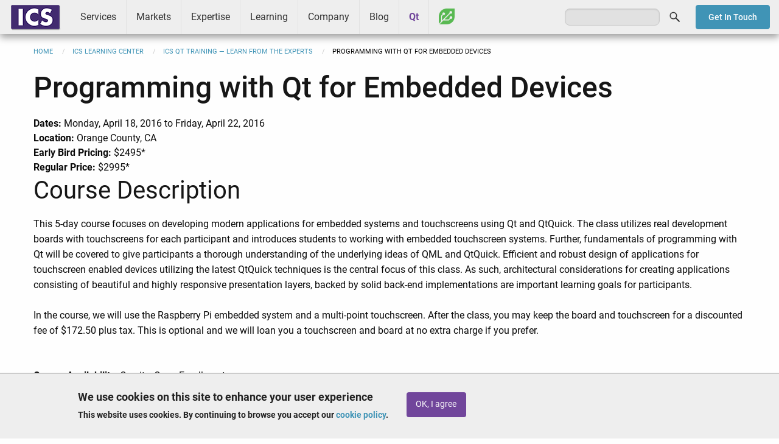

--- FILE ---
content_type: text/html; charset=UTF-8
request_url: https://www.ics.com/learning/training/programming-qt-embedded-devices-3
body_size: 8459
content:
<!DOCTYPE html>
<html lang="en" dir="ltr" prefix="og: https://ogp.me/ns#" class="no-js">
  <head>
		<!-- Google Tag Manager -->
		<script>
			(function (w, d, s, l, i) {
w[l] = w[l] || [];
w[l].push({'gtm.start': new Date().getTime(), event: 'gtm.js'});
var f = d.getElementsByTagName(s)[0],
j = d.createElement(s),
dl = l != 'dataLayer' ? '&l=' + l : '';
j.async = true;
j.src = 'https://www.googletagmanager.com/gtm.js?id=' + i + dl;
f.parentNode.insertBefore(j, f);
})(window, document, 'script', 'dataLayer', 'GTM-ZJH6');
		</script>
		<!-- End Google Tag Manager -->
    <meta charset="utf-8" />
<meta name="description" content="This Programming with Qt for Embedded Devices course is in Orange County, CA between the dates of Monday, April 18, 2016 through Friday, April 22, 2016." />
<link rel="shortlink" href="https://www.ics.com/learning/training/programming-qt-embedded-devices-3" />
<link rel="canonical" href="https://www.ics.com/learning/training/programming-qt-embedded-devices-3" />
<meta property="og:site_name" content="ICS - Integrated Computer Solutions" />
<meta property="og:type" content="Article" />
<meta property="og:url" content="https://www.ics.com/learning/training/programming-qt-embedded-devices-3" />
<meta property="og:title" content="Programming with Qt for Embedded Devices" />
<meta property="og:description" content="This Programming with Qt for Embedded Devices course is in Orange County, CA between the dates of Monday, April 18, 2016 through Friday, April 22, 2016." />
<meta property="og:image" content="" />
<meta name="twitter:card" content="summary" />
<meta name="twitter:description" content="This Programming with Qt for Embedded Devices course is in Orange County, CA between the dates of Monday, April 18, 2016 through Friday, April 22, 2016." />
<meta name="twitter:title" content="Programming with Qt for Embedded Devices" />
<meta name="Generator" content="Drupal 10 (https://www.drupal.org)" />
<meta name="MobileOptimized" content="width" />
<meta name="HandheldFriendly" content="true" />
<meta name="viewport" content="width=device-width, initial-scale=1.0" />
<style>div#sliding-popup, div#sliding-popup .eu-cookie-withdraw-banner, .eu-cookie-withdraw-tab {background: #EEEEEE} div#sliding-popup.eu-cookie-withdraw-wrapper { background: transparent; } #sliding-popup h1, #sliding-popup h2, #sliding-popup h3, #sliding-popup p, #sliding-popup label, #sliding-popup div, .eu-cookie-compliance-more-button, .eu-cookie-compliance-secondary-button, .eu-cookie-withdraw-tab { color: #222222;} .eu-cookie-withdraw-tab { border-color: #222222;}</style>
<script type="application/ld+json">{
    "@context": "https://schema.org",
    "@graph": [
        {
            "@type": "Course",
            "name": "Programming with Qt for Embedded Devices",
            "description": "This Programming with Qt for Embedded Devices course is in Orange County, CA between the dates of Monday, April 18, 2016 through Friday, April 22, 2016.",
            "provider": {
                "@type": "Organization",
                "@id": "https://www.ics.com/",
                "name": "ICS - Integrated Computer Solutions",
                "url": "https://www.ics.com/",
                "sameAs": [
                    "https://www.facebook.com/InCoSo/",
                    "https://twitter.com/icsonqt",
                    "https://www.linkedin.com/company/integrated-computer-solutions-inc./",
                    "https://www.youtube.com/channel/UCivzQ5ctyzeWNhGtc--7TbA"
                ],
                "logo": {
                    "@type": "ImageObject",
                    "url": "https://www.ics.com/sites/default/files/images/ics-amp-logo.png",
                    "width": "107",
                    "height": "60"
                }
            }
        }
    ]
}</script>
<meta http-equiv="ImageToolbar" content="false" />
<link rel="icon" href="/sites/default/files/favicon.ico" type="image/vnd.microsoft.icon" />
<script>window.a2a_config=window.a2a_config||{};a2a_config.callbacks=[];a2a_config.overlays=[];a2a_config.templates={};</script>
<style>a.a2a_dd.addtoany_share {
    display: none;
}</style>

    <title>Programming with Qt for Embedded Devices (2016-04-18) | Orange County, CA</title>
    <link rel="stylesheet" media="all" href="/sites/default/files/css/css_o6pmcmISo9q44IDRzk8Lw58k0HZ6q05TbVZxAOHcQO4.css?delta=0&amp;language=en&amp;theme=ics_f&amp;include=eJxti0EOwCAIBD9k6pMMCjSmFhrBg319PXjsaSaTXUB0BZkRthzcVTzQSEX1qrRwP62CFIp_MSExjOahFksceZ1t-9k0Qws2zemOGYzCO3pOrEMQvKrsyQe4hjRB" />
<link rel="stylesheet" media="all" href="/sites/default/files/css/css_qRdV6pMx-onWoWseoa9gYuurSQaCaEIPiVw_x0QY7rM.css?delta=1&amp;language=en&amp;theme=ics_f&amp;include=eJxti0EOwCAIBD9k6pMMCjSmFhrBg319PXjsaSaTXUB0BZkRthzcVTzQSEX1qrRwP62CFIp_MSExjOahFksceZ1t-9k0Qws2zemOGYzCO3pOrEMQvKrsyQe4hjRB" />

    
  </head>
  <body class="lang-en section-learning node-1421 path-node node--type-training page-node-type-training">
					<!-- Google Tag Manager (noscript) -->
					<noscript>
						<iframe src="https://www.googletagmanager.com/ns.html?id=GTM-ZJH6" height="0" width="0" style="display:none;visibility:hidden"></iframe>
					</noscript>
					<!-- End Google Tag Manager (noscript) -->
  <a href="#main-content" class="show-on-focus skip-link">
    Skip to main content
  </a>
  
    <div class="dialog-off-canvas-main-canvas" data-off-canvas-main-canvas>
    
<div class="off-canvas-wrapper">
	<div class="inner-wrap off-canvas-wrapper-inner" id="inner-wrap" data-off-canvas-wrapper>
		<aside id="left-off-canvas-menu" class="off-canvas left-off-canvas-menu position-left" role="complementary" data-off-canvas>
    
</aside>

<aside id="right-off-canvas-menu" class="off-canvas right-off-canvas-menu position-right" role="complementary" data-off-canvas>
    
</aside>
		<div class="off-canvas-content" data-off-canvas-content>
			
<header role="banner" aria-label="Site header">
                <nav role="navigation" aria-labelledby="block-mainmenu-menu" id="block-mainmenu" class="block-mainmenu">
            
  <h2 class="block-title visually-hidden" id="block-mainmenu-menu">Main menu</h2>
  

        

    <div id="top-bar-sticky-container" data-sticky-container>
      <div  class="sticky" data-sticky data-top-anchor="top-bar-sticky-container" data-btm-anchor="main:bottom" data-margin-top="0" data-margin-bottom="0" data-options="stickyOn:small">
      <div class="title-bar" data-responsive-toggle="main-menu" data-hide-for="large">
      <div class="title-bar-left">
        <div class="logo">
          <a href="/">ICS</a>
        </div>
      </div>
      <div class="title-bar-right">
        <button class="menu-icon" type="button" data-toggle></button>
        <div class="title-bar-title">Menu</div>
      </div>
      </div>
      <nav class="top-bar" id="main-menu" role="navigation">
        <div class="top-bar-left">
                  <div class="logo show-for-large">
          <a href="/">ICS</a>
        </div>
                                <ul class="menu vertical large-horizontal" data-back-button="&lt;li class=&quot;js-drilldown-back&quot;&gt;&lt;a&gt;Back&lt;/a&gt;&lt;/li&gt;" data-responsive-menu="drilldown large-dropdown">
                                        <li class="has-submenu menu-item--expanded services">
        <a href="/services" data-drupal-link-system-path="node/3680">Services</a>
                                          <ul class="submenu menu vertical" data-submenu>
                                        <li class="user-experience-ux-design">
        <a href="/uxd" data-drupal-link-system-path="node/4372">User Experience (UX) Design</a>
              </li>
                              <li class="software-development">
        <a href="/services/software-development" data-drupal-link-system-path="node/4378">Software Development</a>
              </li>
                              <li class="platform-services">
        <a href="/services/platform-development-services" data-drupal-link-system-path="node/3951">Platform Services</a>
              </li>
                              <li class="device-cybersecurity">
        <a href="/services/device-cybersecurity" data-drupal-link-system-path="node/4370">Device Cybersecurity</a>
              </li>
                              <li class="software-testing-services">
        <a href="/services/software-testing-services" data-drupal-link-system-path="node/4763">Software Testing Services</a>
              </li>
                              <li class="cloud-and-web-services">
        <a href="/services/cloud" data-drupal-link-system-path="node/4376">Cloud and Web Services</a>
              </li>
                              <li class="interactive-experiences">
        <a href="/services/interactive" data-drupal-link-system-path="node/3645">Interactive Experiences</a>
              </li>
        </ul>
  
              </li>
                              <li class="has-submenu menu-item--expanded markets">
        <a href="/markets" data-drupal-link-system-path="node/2948">Markets</a>
                                          <ul class="submenu menu vertical" data-submenu>
                                        <li class="medical-and-life-sciences">
        <a href="/markets/medical-life-sciences" data-drupal-link-system-path="node/3642">Medical and Life Sciences</a>
              </li>
                              <li class="transportation-and-ivi">
        <a href="/markets/transportation-ivi" data-drupal-link-system-path="node/3648">Transportation and IVI</a>
              </li>
                              <li class="industrial-controls-and-iot">
        <a href="/markets/industrial-controls" data-drupal-link-system-path="node/3643">Industrial Controls and IoT</a>
              </li>
                              <li class="consumer-and-commercial">
        <a href="/markets/consumer-commercial" data-drupal-link-system-path="node/3638">Consumer and Commercial</a>
              </li>
                              <li class="aerospace-and-defense">
        <a href="/markets/aerospace-and-defense" data-drupal-link-system-path="node/3641">Aerospace and Defense</a>
              </li>
        </ul>
  
              </li>
                              <li class="has-submenu menu-item--expanded expertise">
        <a href="/expertise" data-drupal-link-system-path="node/2951">Expertise</a>
                                          <ul class="submenu menu vertical" data-submenu>
                                        <li class="technologies">
        <a href="/technologies" data-drupal-link-system-path="node/4044">Technologies</a>
              </li>
                              <li class="capabilities">
        <a href="/capabilities" data-drupal-link-system-path="node/4042">Capabilities</a>
              </li>
                              <li class="process">
        <a href="/process" data-drupal-link-system-path="node/4043">Process</a>
              </li>
        </ul>
  
              </li>
                              <li class="has-submenu menu-item--expanded learning">
        <a href="/learning/ics-learning-center" data-drupal-link-system-path="node/4120">Learning</a>
                                          <ul class="submenu menu vertical" data-submenu>
                                        <li class="qt-training">
        <a href="/learning/training" data-drupal-link-system-path="node/4122">Qt Training</a>
              </li>
                              <li class="qt-coaching">
        <a href="/learning/qt-coaching" data-drupal-link-system-path="node/4123">Qt Coaching</a>
              </li>
                              <li class="webinars">
        <a href="/learning/webinars" title="Webinars presented by ICS" data-drupal-link-system-path="node/4124">Webinars</a>
              </li>
                              <li class="resources">
        <a href="/learning/resources" data-drupal-link-system-path="node/4128">Resources</a>
              </li>
        </ul>
  
              </li>
                              <li class="has-submenu menu-item--expanded company">
        <a href="/company" data-drupal-link-system-path="node/4423">Company</a>
                                          <ul class="submenu menu vertical" data-submenu>
                                        <li class="about">
        <a href="/company/about" data-drupal-link-system-path="node/3646">About</a>
              </li>
                              <li class="success">
        <a href="/company/success" data-drupal-link-system-path="node/3620">Success</a>
              </li>
                              <li class="news">
        <a href="/company/news" data-drupal-link-system-path="node/4149">News</a>
              </li>
                              <li class="events">
        <a href="/company/events" data-drupal-link-system-path="node/4148">Events</a>
              </li>
                              <li class="partners">
        <a href="/company/partners" data-drupal-link-system-path="node/4146">Partners</a>
              </li>
                              <li class="careers">
        <a href="/careers" data-drupal-link-system-path="node/4246">Careers</a>
              </li>
                              <li class="contact">
        <a href="/company/contact" data-drupal-link-system-path="node/4147">Contact</a>
              </li>
        </ul>
  
              </li>
                              <li class="blog">
        <a href="/blog" data-drupal-link-system-path="blog">Blog</a>
              </li>
                              <li class="qt">
        <a href="/qt" data-drupal-link-system-path="node/3756">Qt</a>
              </li>
                              <li class="greenhouse">
        <a href="/greenhouse" data-drupal-link-system-path="node/4092">Greenhouse</a>
              </li>
        </ul>
  
        </div>
        <div class="top-bar-right">
                      <ul class="right"><li class="has-form"><form class="search-block-form" data-drupal-selector="search-block-form" action="/search/node" method="get" id="search-block-form" accept-charset="UTF-8">
  <div class="js-form-item form-item js-form-type-search form-item-keys js-form-item-keys form-no-label">
      <label for="edit-keys" class="show-for-sr">Search</label>
        <input title="Enter the terms you wish to search for." data-drupal-selector="edit-keys" type="search" id="edit-keys" name="keys" value="" size="15" maxlength="128" class="form-search" />

        </div>
<div data-drupal-selector="edit-actions" class="form-actions js-form-wrapper form-wrapper" id="edit-actions"><input class="success button radius js-form-submit form-submit" data-drupal-selector="edit-submit" type="submit" id="edit-submit" value="Search" />
</div>

</form>
</ul></li>
                              <div id="contact-button">
              <a href="/company/contact" class="btn radius blue sml">Get In Touch</a>
          </div>
        </div>
      </nav>
    </div>
    </div>
  

  </nav>


    </header>

<div class="row">
            </div>
			
						
										<div class="row">
					<div class="large-12 columns">
						  <div>
    <section id="block-breadcrumbs" class="block-breadcrumbs">
  
  
    

  
            <nav role="navigation" aria-labelledby="system-breadcrumb">
    <h2 id="system-breadcrumb" class="show-for-sr">Breadcrumb</h2>
    <ul class="breadcrumbs">
              <li>
                      <a href="/">Home</a>
                  </li>
              <li>
                      <a href="/learning/ics-learning-center">ICS Learning Center</a>
                  </li>
              <li>
                      <a href="/learning/training">ICS Qt Training — Learn from the Experts</a>
                  </li>
            <li class="current"><span class="show-for-sr">Current: </span> Programming with Qt for Embedded Devices</li>
    </ul>
  </nav>

    
    
  </section>

  </div>

					</div>
				</div>
			
			<div class="row">
										<main id="main" class="small-12 columns" role="main">
																		<a id="main-content"></a>
						<section>
															<h1 class="page-title">Programming with Qt for Embedded Devices</h1>
														  <div>
    <div data-drupal-messages-fallback class="hidden"></div><section id="block-mainpagecontent" class="block-mainpagecontent">
  
  
    

  
          
<article id="node-1421"  data-history-node-id="1421">

  
    

  
  <div class="view-mode-full">
    <section class="training-details">
                        <span class="date"><strong>Dates:</strong> <time>     
    
          Monday, April 18, 2016
 to Friday, April 22, 2016

      


</time></span><br />
                                <span class="location"><strong>Location:</strong> Orange County, CA</span><br />
                                <span class="early-price"><strong>Early Bird Pricing:</strong> $2495*</span><br />
                                <span class="price"><strong>Regular Price:</strong> $2995*</span><br />
                    
    </section>
    <section class="training-course-info">
        <h2>Course Description</h2>
        <p>This 5-day course focuses on developing modern applications for embedded systems and touchscreens using Qt and QtQuick. The class utilizes real development boards with touchscreens for each participant and introduces students to working with embedded touchscreen systems. Further, fundamentals of programming with Qt will be covered to give participants a thorough understanding of the underlying ideas of QML and QtQuick. Efficient and robust design of applications for touchscreen enabled devices utilizing the latest QtQuick techniques is the central focus of this class. As such, architectural considerations for creating applications consisting of beautiful and highly responsive presentation layers, backed by solid back-end implementations are important learning goals for participants.</p>

<p>In the course, we will use the Raspberry Pi embedded system and a multi-point touchscreen.&nbsp;After the class, you may keep the board and touchscreen for a discounted fee of $172.50 plus tax. This is optional and we will loan you a touchscreen and board at no extra charge if you prefer.</p>

<div>&nbsp;</div>

<p><strong>Course Availability</strong>:&nbsp;On-site, Open Enrollment<br />
<strong>Subject</strong>:&nbsp;Qt<br />
<strong>Duration</strong>:&nbsp;5 days</p>


        <p><strong>Course Prerequisites</strong></p>

<ul>
	<li>Working knowledge of C++ programming</li>
	<li>Basic knowledge of GUI programming</li>
	<li>Previous Qt experience is not required</li>
</ul>


        

        

        <h2>Course Outline</h2>

<h5>Qt Fundamentals</h5>

<ul>
	<li>Core Classes</li>
	<li>String Handling</li>
	<li>Container Classes</li>
	<li>File Handling</li>
	<li>Command Line Parsing</li>
	<li>Lab: File I/O, Text Manipulation, and Command Line Parsing</li>
	<li>Objects</li>
	<li>Qt's Object Model</li>
	<li>Variants</li>
	<li>Properties and MetaProperties</li>
	<li>ANSI-Style Typecasts</li>
	<li>Signals &amp; Slots</li>
	<li>QTimers</li>
	<li>Event Handling</li>
	<li>QApplication, Resources, etc..</li>
</ul>

<h5>Introduction to QML and Qt Quick</h5>

<ul>
	<li>Introduction to Qt Quick</li>
	<li>Qt Creator</li>
	<li>Qt Quick Hello World</li>
	<li>QML Concepts</li>
	<li>Composing User Interfaces</li>
	<li>Nested Elements</li>
	<li>Graphical Types</li>
	<li>Text Items</li>
	<li>Anchor Layout</li>
	<li>QML Components</li>
</ul>

<h5>Qt Quick Structures and User Interaction</h5>

<ul>
	<li>Qt Quick Structures</li>
	<li>Components</li>
	<li>Signals and Slots in QML</li>
	<li>QtQuick Controls</li>
	<li>Modules</li>
	<li>User Interaction</li>
	<li>Mouse Input</li>
	<li>Touch Input</li>
	<li>Keyboard Input</li>
</ul>

<h5>Animations, States and Transitions</h5>

<ul>
	<li>Animations</li>
	<li>Easing Curves</li>
	<li>Animation Groups</li>
	<li>States and Transitions</li>
	<li>States</li>
	<li>State Conditions</li>
	<li>Transitions</li>
</ul>

<h5>Under the Hood - the Qt C++ Layer</h5>

<ul>
	<li>Integrating QML with C++</li>
	<li>Declarative Environment</li>
	<li>Exporting C++ Objects to QML</li>
	<li>Exporting Classes to QML</li>
	<li>Using Custom Types</li>
	<li>Plug-ins</li>
</ul>

<h5>Miscellaneous Topics</h5>

<ul>
	<li>Presenting Data (QML)</li>
	<li>Arranging Items</li>
	<li>Data Models</li>
	<li>Using Views</li>
	<li>XML Models</li>
	<li>Views Revisited</li>
	<li>Graphics Effects</li>
	<li>Canvas</li>
	<li>Particles</li>
	<li>Shaders</li>
	<li>MultiThreaded Programming</li>
	<li>Qt Multithreading</li>
	<li>Thread Synchronization and Primitives</li>
</ul>


        <p><a href="https://www.ics.com/content/computer-requirements-programming-qt-embedded-devices-training-course" target="_blank">Mandatory computer requirements</a></p>


                    <p><a href="/learning/training">< Back to full list of training</a></p>
    </section>
  </div>

  
  
</article>

    
    
  </section>

  </div>

						</section>
					</main>
									</div>
								 <footer id="footer">
   <div class="row">
     <div class="small-12 medium-9 columns">
         <div>
    <section id="block-footersocial" class="social-nav block-footersocial">
  
  
    

  
          <div class="body field field-block-content--body field-name-body field-type-text-with-summary field-label-hidden">
    <div class="field-items">
          <div class="field-item"><ul><li><a href="https://www.facebook.com/InCoSo/" target="_blank"><em><i class="fi-social-facebook">&nbsp;</i></em></a></li><li><a href="https://twitter.com/icsonqt" target="_blank"><img class="x" style="display:block;height:22px;margin-top:4px;" src="/sites/default/files/images/icon-social-x.png" alt="X" width="32" height="32" loading="lazy"></a></li><li><a href="https://www.linkedin.com/company/integrated-computer-solutions-inc." target="_blank"><em><i class="fi-social-linkedin">&nbsp;</i></em></a></li><li><a href="https://www.youtube.com/channel/UCivzQ5ctyzeWNhGtc--7TbA" target="_blank"><em><i class="fi-social-youtube">&nbsp;</i></em></a></li></ul></div>
      </div>
</div>

    
    
  </section>
<nav role="navigation" aria-labelledby="block-footermenu-menu" id="block-footermenu" class="footer-nav block-footermenu">
            
  <h2 class="block-title visually-hidden" id="block-footermenu-menu">Footer menu</h2>
  

        
              <ul class="menu">
              <li>
        <a href="/company/contact" data-drupal-link-system-path="node/4147">Contact Us</a>
              </li>
          <li>
        <a href="/user/login" data-drupal-link-system-path="user/login">Log In</a>
              </li>
          <li>
        <a href="/privacy-policy" data-drupal-link-system-path="node/2676">Privacy Policy</a>
              </li>
          <li>
        <a href="/cookie-policy" data-drupal-link-system-path="node/3533">Cookie Policy</a>
              </li>
          <li>
        <a href="/terms-of-service" data-drupal-link-system-path="node/104">Terms of Service</a>
              </li>
          <li>
        <a href="/site-map" data-drupal-link-system-path="node/1764">Site Map</a>
              </li>
          <li>
        <a href="/trademarks" data-drupal-link-system-path="node/1762">Trademarks</a>
              </li>
          <li>
        <a href="http://en.wikipedia.org/wiki/ICS">Other ICSs</a>
              </li>
        </ul>
  


  </nav>
<section id="block-copyright" class="copyright-label block-copyright">
  
  
    

  
          <div class="body field field-block-content--body field-name-body field-type-text-with-summary field-label-hidden">
    <div class="field-items">
          <div class="field-item"><p>© 1999-2026 Integrated Computer Solutions, Inc.</p></div>
      </div>
</div>

    
    
  </section>

  </div>

     </div>
     <div class="small-12 medium-3 columns medium-text-center">
         <div>
    <section id="block-footerpartners" class="block-footerpartners">
  
  
    

  
          <div class="body field field-block-content--body field-name-body field-type-text-with-summary field-label-hidden">
    <div class="field-items">
          <div class="field-item"><p><a href="/qt"><img alt="Qt Service Partner" data-entity-type data-entity-uuid height="33" src="/sites/default/files/images/logo-qt-service-partner.png" style="width: 70%;" width="189" loading="lazy"></a><br>
<a href="https://www.bostonux.com" target="_blank"><img alt="Boston UX" data-entity-type data-entity-uuid height="85" src="/sites/default/files/images/BostonUX_Logo_KO.svg" style="width: 85%;" width="229" loading="lazy"></a><br>
<a href="https://motif.ics.com" target="_blank"><img alt="Motif" data-entity-type data-entity-uuid height="28" src="/sites/default/files/images/motif-icon-2.png" style="width: 67%;" width="180" loading="lazy"></a></p>
</div>
      </div>
</div>

    
    
  </section>
<section id="block-linkedinjscode" class="block-linkedinjscode">
  
  
    

  
          <div class="body field field-block-content--body field-name-body field-type-text-with-summary field-label-hidden">
    <div class="field-items">
          <div class="field-item">	
<script type="text/javascript"> _linkedin_data_partner_id = "76168"; </script><script type="text/javascript"> (function(){var s = document.getElementsByTagName("script")[0]; var b = document.createElement("script"); b.type = "text/javascript";b.async = true; b.src = "https://snap.licdn.com/li.lms-analytics/insight.min.js"; s.parentNode.insertBefore(b, s);})(); </script> <noscript> <img height="1" width="1" style="display:none;" alt src="https://dc.ads.linkedin.com/collect/?pid=76168&amp;fmt=gif" loading="lazy"> </noscript></div>
      </div>
</div>

    
    
  </section>

  </div>

     </div>
   </div>
 </footer>

							</div>
		</div>
	</div>

  </div>

  
  <script type="application/json" data-drupal-selector="drupal-settings-json">{"path":{"baseUrl":"\/","pathPrefix":"","currentPath":"node\/1421","currentPathIsAdmin":false,"isFront":false,"currentLanguage":"en"},"pluralDelimiter":"\u0003","suppressDeprecationErrors":true,"eu_cookie_compliance":{"cookie_policy_version":"1.0.0","popup_enabled":true,"popup_agreed_enabled":false,"popup_hide_agreed":false,"popup_clicking_confirmation":false,"popup_scrolling_confirmation":false,"popup_html_info":"\u003Cdiv aria-labelledby=\u0022popup-text\u0022  class=\u0022eu-cookie-compliance-banner eu-cookie-compliance-banner-info eu-cookie-compliance-banner--opt-in\u0022\u003E\n  \u003Cdiv class=\u0022popup-content info eu-cookie-compliance-content\u0022\u003E\n        \u003Cdiv id=\u0022popup-text\u0022 class=\u0022eu-cookie-compliance-message\u0022 role=\u0022document\u0022\u003E\n      \u003Ch2\u003EWe use cookies on this site to enhance your user experience\u003C\/h2\u003E\u003Cp\u003EThis website uses cookies. By continuing to browse you accept our \u003Ca href=\u0022\/cookie-policy\u0022\u003Ecookie policy\u003C\/a\u003E.\u003C\/p\u003E\n              \u003Cbutton type=\u0022button\u0022 class=\u0022find-more-button eu-cookie-compliance-more-button\u0022\u003EGive me more info\u003C\/button\u003E\n          \u003C\/div\u003E\n\n    \n    \u003Cdiv id=\u0022popup-buttons\u0022 class=\u0022eu-cookie-compliance-buttons\u0022\u003E\n            \u003Cbutton type=\u0022button\u0022 class=\u0022agree-button eu-cookie-compliance-secondary-button\u0022\u003EOK, I agree\u003C\/button\u003E\n              \u003Cbutton type=\u0022button\u0022 class=\u0022decline-button eu-cookie-compliance-default-button\u0022\u003ENo, thanks\u003C\/button\u003E\n          \u003C\/div\u003E\n  \u003C\/div\u003E\n\u003C\/div\u003E","use_mobile_message":false,"mobile_popup_html_info":"\u003Cdiv aria-labelledby=\u0022popup-text\u0022  class=\u0022eu-cookie-compliance-banner eu-cookie-compliance-banner-info eu-cookie-compliance-banner--opt-in\u0022\u003E\n  \u003Cdiv class=\u0022popup-content info eu-cookie-compliance-content\u0022\u003E\n        \u003Cdiv id=\u0022popup-text\u0022 class=\u0022eu-cookie-compliance-message\u0022 role=\u0022document\u0022\u003E\n      \n              \u003Cbutton type=\u0022button\u0022 class=\u0022find-more-button eu-cookie-compliance-more-button\u0022\u003EGive me more info\u003C\/button\u003E\n          \u003C\/div\u003E\n\n    \n    \u003Cdiv id=\u0022popup-buttons\u0022 class=\u0022eu-cookie-compliance-buttons\u0022\u003E\n            \u003Cbutton type=\u0022button\u0022 class=\u0022agree-button eu-cookie-compliance-secondary-button\u0022\u003EOK, I agree\u003C\/button\u003E\n              \u003Cbutton type=\u0022button\u0022 class=\u0022decline-button eu-cookie-compliance-default-button\u0022\u003ENo, thanks\u003C\/button\u003E\n          \u003C\/div\u003E\n  \u003C\/div\u003E\n\u003C\/div\u003E","mobile_breakpoint":768,"popup_html_agreed":false,"popup_use_bare_css":false,"popup_height":"auto","popup_width":"100%","popup_delay":1000,"popup_link":"\/cookie-policy","popup_link_new_window":true,"popup_position":false,"fixed_top_position":true,"popup_language":"en","store_consent":false,"better_support_for_screen_readers":true,"cookie_name":"","reload_page":false,"domain":"","domain_all_sites":false,"popup_eu_only":false,"popup_eu_only_js":false,"cookie_lifetime":100,"cookie_session":0,"set_cookie_session_zero_on_disagree":0,"disagree_do_not_show_popup":false,"method":"opt_in","automatic_cookies_removal":true,"allowed_cookies":"","withdraw_markup":"\u003Cbutton type=\u0022button\u0022 class=\u0022eu-cookie-withdraw-tab\u0022\u003EPrivacy settings\u003C\/button\u003E\n\u003Cdiv aria-labelledby=\u0022popup-text\u0022 class=\u0022eu-cookie-withdraw-banner\u0022\u003E\n  \u003Cdiv class=\u0022popup-content info eu-cookie-compliance-content\u0022\u003E\n    \u003Cdiv id=\u0022popup-text\u0022 class=\u0022eu-cookie-compliance-message\u0022 role=\u0022document\u0022\u003E\n      \u003Ch2\u003EWe use cookies on this site to enhance your user experience\u003C\/h2\u003E\u003Cp\u003EYou have given your consent for us to set cookies.\u003C\/p\u003E\n    \u003C\/div\u003E\n    \u003Cdiv id=\u0022popup-buttons\u0022 class=\u0022eu-cookie-compliance-buttons\u0022\u003E\n      \u003Cbutton type=\u0022button\u0022 class=\u0022eu-cookie-withdraw-button \u0022\u003EWithdraw consent\u003C\/button\u003E\n    \u003C\/div\u003E\n  \u003C\/div\u003E\n\u003C\/div\u003E","withdraw_enabled":false,"reload_options":0,"reload_routes_list":"","withdraw_button_on_info_popup":false,"cookie_categories":[],"cookie_categories_details":[],"enable_save_preferences_button":true,"cookie_value_disagreed":"0","cookie_value_agreed_show_thank_you":"1","cookie_value_agreed":"2","containing_element":"body","settings_tab_enabled":false,"olivero_primary_button_classes":"","olivero_secondary_button_classes":"","close_button_action":"close_banner","open_by_default":true,"modules_allow_popup":true,"hide_the_banner":false,"geoip_match":true,"unverified_scripts":[]},"ajaxTrustedUrl":{"\/search\/node":true},"user":{"uid":0,"permissionsHash":"b7e1d3708d93ed93752615d0d184447a768cb61d9bc25c6bef296bf10cb27505"}}</script>
<script src="/sites/default/files/js/js__pDdMQ5-gR1hkoy0BPl4p_vKfYuolxlOpebJt4oRbco.js?scope=footer&amp;delta=0&amp;language=en&amp;theme=ics_f&amp;include=eJxtyEEOgCAMBdELETkSKRRMI_YTbBd6el2wdDWTR8wG0jvSmq1NqIXqqQCH1C_n6EJaavzDIOVKLe4dmXp4fObU4MpkAl38AvLRJ9k"></script>
<script src="https://static.addtoany.com/menu/page.js" defer></script>
<script src="/sites/default/files/js/js_yX8bhcStq_WRjDbxT7vElHn7Uj9f30qXNmjNIrreyUo.js?scope=footer&amp;delta=2&amp;language=en&amp;theme=ics_f&amp;include=eJxtyEEOgCAMBdELETkSKRRMI_YTbBd6el2wdDWTR8wG0jvSmq1NqIXqqQCH1C_n6EJaavzDIOVKLe4dmXp4fObU4MpkAl38AvLRJ9k"></script>

						<script type="text/javascript">
							_linkedin_partner_id = "76168";
window._linkedin_data_partner_ids = window._linkedin_data_partner_ids || [];
window._linkedin_data_partner_ids.push(_linkedin_partner_id);
						</script>
						<script type="text/javascript">
							(function () {
var s = document.getElementsByTagName("script")[0];
var b = document.createElement("script");
b.type = "text/javascript";
b.async = true;
b.src = "https://snap.licdn.com/li.lms-analytics/insight.min.js";
s.parentNode.insertBefore(b, s);
})();
						</script>
						<noscript>
							<img height="1" width="1" style="display:none;" alt="" src="https://px.ads.linkedin.com/collect/?pid=76168&fmt=gif"/>
						</noscript>

						<!-- Start of HubSpot Embed Code -->
						<script type="text/javascript" id="hs-script-loader" async defer src="//js.hs-scripts.com/21001159.js"></script>
						<!-- End of HubSpot Embed Code -->
  </body>
</html>
